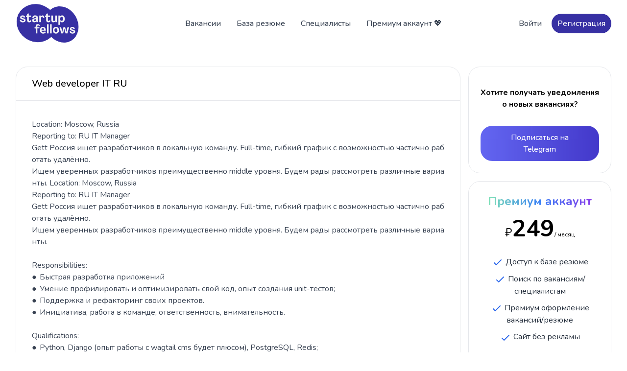

--- FILE ---
content_type: text/html;charset=utf-8
request_url: https://startupfellows.ru/vacancy/960
body_size: 5292
content:
<!DOCTYPE html>
<html><head><meta content="-4hzDr61rb4_JJapNuywft5v-ftM7UmrC7K_I34EOyU" name="google-site-verification"><meta content="width=device-width, initial-scale=1.0" name="viewport"><meta content="Location: Moscow, Russia
Reporting to: RU IT Manager
Gett Россия ищет разработчиков в локальную команду. Full-time, гибкий график с возможностью частично работать удалённо.
Ищем уверенных разработчиков преимущественно middle уровня. Будем рады рассмотреть различные варианты. Location: Moscow, Rus..." name="description"><meta content="startupfellows,поиск команды,где найти команду,идеи,ищу стартап,стартап ищет,вакансии,стартап,как сделать стартап,программисты,где найти программистов,разработчиков,хочу сделать проект,хочу найти стартап,хочу поучаствовать в разработке,хочу работать в стартапе" name="keywords"><meta content="5afce3bcb072f2cd" name="yandex-verification"><meta content="text/html; charset=UTF-8" http-equiv="Content-Type"><title>Web developer IT RU | Вакансия | StartupFellows</title><link href="/apple-touch-icon.png" rel="apple-touch-icon" sizes="180x180"><link href="/favicon-32x32.png" rel="icon" sizes="32x32" type="image/png"><link href="/favicon-16x16.png" rel="icon" sizes="16x16" type="image/png"><link href="/site.webmanifest" rel="manifest"><link href="/css/linkified.css" rel="stylesheet" type="text/css"><link href="/css/output.css?v=6940e59a-4c58-4ab8-baf5-13ebd1f72ea6" rel="stylesheet" type="text/css"><script src="//unpkg.com/alpinejs"></script><script type="text/javascript">window.yaContextCb = window.yaContextCb || [];</script><script async src="https://yandex.ru/ads/system/context.js"></script></head><body><header class="bg-white sticky top-0 z-50"><div class="max-w-screen-xl mx-auto px-4 sm:px-6 lg:px-8 py-2"><div class="flex items-center justify-between space-x-4 lg:space-x-10"><a class="flex lg:w-0 lg:flex-1 text-2xl font-medium text-gray-700" href="/"><img alt="StartupFellows" class="h-20" src="/img/sfmainlogo.svg"></a><nav class="hidden space-x-2 font-medium lg:flex"><a class="font-medium text-gray-700 px-3 py-2 rounded-3xl hover:bg-gray-100" href="/vacancies">Вакансии</a><a class="font-medium text-gray-700 px-3 py-2 rounded-3xl hover:bg-gray-100" href="/resumes">База резюме</a><a class="font-medium text-gray-700 px-3 py-2 rounded-3xl hover:bg-gray-100" href="/profiles">Специалисты</a><a class="font-medium text-gray-700 px-3 py-2 rounded-3xl hover:bg-gray-100" href="https://boosty.to/startupfellows" target="_blank">Премиум аккаунт 💖</a></nav><div class="items-center justify-end flex-1 hidden space-x-2 sm:flex"><a class="font-medium text-gray-700 px-3 py-2 rounded-3xl hover:bg-gray-100" href="/login">Войти</a><a class="px-3 py-2 text font-medium text-white bg-indigo-800 rounded-3xl" href="/signup">Регистрация</a></div><div class="lg:hidden" x-data="{ open: false }"><button @click="open = true" class="p-2 text-gray-600 bg-gray-100 rounded-3xl" type="button"><span class="sr-only">Open menu</span><svg aria-hidden="true" class="w-5 h-5" fill="none" stroke="currentColor" viewbox="0 0 24 24" xmlns="http://www.w3.org/2000/svg"><path d="M4 6h16M4 12h16M4 18h16" stroke-linecap="round" stroke-linejoin="round" stroke-width="2"></path></svg></button><section class="fixed inset-y-0 right-0 z-50 flex" x-on:click.away="open = false" x-show="open"><div class="w-screen md:max-w-sm"><div class="flex flex-col h-full divide-y divide-gray-200 bg-gray-50"><div class="overflow-y-scroll"><header class="flex items-center justify-between h-16 pl-6"><span class="font-medium tracking-widest uppercase"></span><button aria-label="Close menu" class="w-16 h-16 border-l border-gray-200" type="button" x-on:click="open = false"><svg class="w-5 h-5 mx-auto" fill="none" stroke="currentColor" viewbox="0 0 24 24" xmlns="http://www.w3.org/2000/svg"><path d="M6 18L18 6M6 6l12 12" stroke-linecap="round" stroke-linejoin="round" stroke-width="2"></path></svg></button></header><nav class="flex flex-col text font-medium text-gray-500 border-t border-b border-gray-200 divide-y divide-gray-200"><a class="px-6 py-3" href="/vacancies">Вакансии</a><a class="px-6 py-3" href="/resumes">База резюме</a><a class="px-6 py-3" href="/profiles">Специалисты</a><a class="px-6 py-3" href="https://boosty.to/startupfellows" target="_blank">Премиум аккаунт 💖</a><a class="px-6 py-3" href="/login">Войти</a><a class="px-6 py-3" href="/signup">Регистрация</a></nav></div></div></div></section></div></div></div></header><div class="mt-10"></div><div class="max-w-screen-xl mx-auto grid grid-cols-4 gap-4 md:px-6 lg:px-8 mb-5"><div class="col-span-4 lg:col-span-3"><div class="rounded-3xl border border-gray-200"><div class="px-4 sm:px-6 lg:px-8 py-5 border-b"><h2 class="text-lg font-medium sm:text-xl break-all">Web developer IT RU</h2></div><div class="p-6 sm:p-8 first:rounded-t-3xl"><p class="mt-1 text text-gray-700 linkify whitespace-pre-wrap break-all">Location: Moscow, Russia
Reporting to: RU IT Manager
Gett Россия ищет разработчиков в локальную команду. Full-time, гибкий график с возможностью частично работать удалённо.
Ищем уверенных разработчиков преимущественно middle уровня. Будем рады рассмотреть различные варианты. Location: Moscow, Russia
Reporting to: RU IT Manager
Gett Россия ищет разработчиков в локальную команду. Full-time, гибкий график с возможностью частично работать удалённо.
Ищем уверенных разработчиков преимущественно middle уровня. Будем рады рассмотреть различные варианты.

Responsibilities:
●	Быстрая разработка приложений
●	Умение профилировать и оптимизировать свой код, опыт создания unit-тестов;
●	Поддержка и рефакторинг своих проектов.
●	Инициатива, работа в команде, ответственность, внимательность.

Qualifications:
●	Python, Django (опыт работы с wagtail cms будет плюсом), PostgreSQL, Redis;
●	Опыт разработки на JS: jquery, react, node, знание основных фреймворков, понимание html;
●	Владение Linux на уровне уверенного пользователя;
●	Общая технологическая грамотность обязательна. Мы ищем кандидата с пониманием того как его код будет работать на инфраструктуре. Приветствуется понимание основ сетей, работы стека TCP/IP, работы web серверов (nginx), что такое smtp, http и т.д.
●	Будет плюсом
•	опыт работы по Scrum, понимание continuous integration (CI);
•	опыт работы с Docker, Ansible;
•	опыт разработки на C++ или Go;
•	опыт работы с базами: MongoDB, MariaDB;
•	Elastic Search, NoSQL.
Условия работы
●	Уровень оплаты 80 000 - 120 000 р. net. Уровень оплаты оговаривается индивидуально с каждым кандидатом в зависимости от его навыков.
●	Гибкий график. Возможность частично работать удалённо.
●	Ежемесячный бонус на такси Gett ($100).
●	Медицинская страховка (ДМС).
●	Ужины и завтраки при работе в офисе вне рабочего дня.
●	У вас будет комфортное рабочее место со всеми необходимыми условиями, чтобы вы могли работать и жить у нас получая удовольствие: ваш mac, мобильный, кофе без конца и душ, чтобы помыться после поездки на велосипеде в офис.
●	Дружный и весёлый коллектив прилагается как бонус.

Smart Outcomes:
●	Deploy mvp for new portal app – 4-6 weeks</p></div><div class="px-6 sm:px-8 py-6 border-t"><div class="flex flex-wrap items-center gap-2"><a class="text font-medium text-gray-600 flex items-center hover:underline" href="/profile/2372"><img alt="max_gett" class="rounded-full h-5 w-5" src="/img/male.png"><span class="ml-1 text-sm font-medium">max_gett</span></a><span aria-hidden="true">·</span><div class="flex items-center text-gray-500"><svg class="h-4 w-4" fill="none" stroke-width="2" stroke="currentColor" viewbox="0 0 24 24" xmlns="http://www.w3.org/2000/svg"><path d="M15 12a3 3 0 11-6 0 3 3 0 016 0z" stroke-linecap="round" stroke-linejoin="round"></path><path d="M2.458 12C3.732 7.943 7.523 5 12 5c4.478 0 8.268 2.943 9.542 7-1.274 4.057-5.064 7-9.542 7-4.477 0-8.268-2.943-9.542-7z" stroke-linecap="round" stroke-linejoin="round"></path></svg><p class="ml-1 text-sm font-medium">1711</p></div><span aria-hidden="true">·</span><a class="text-sm font-medium text-gray-500 flex items-center hover:underline" href="/post/2372#comments" title="Кол-во комментариев"><svg class="h-4 w-4" fill="none" stroke-width="2" stroke="currentColor" viewbox="0 0 24 24" xmlns="http://www.w3.org/2000/svg"><path d="M17 8h2a2 2 0 012 2v6a2 2 0 01-2 2h-2v4l-4-4H9a1.994 1.994 0 01-1.414-.586m0 0L11 14h4a2 2 0 002-2V6a2 2 0 00-2-2H5a2 2 0 00-2 2v6a2 2 0 002 2h2v4l.586-.586z" stroke-linecap="round" stroke-linejoin="round"></path></svg><span class="ml-1 text-sm font-medium">0</span></a><span aria-hidden="true">·</span><div class="items-center text-gray-500"><div><div class="ml-1 text-sm font-medium">Опубликовано</div><div class="ml-1 text-sm font-medium ">2017-01-11</div></div></div></div></div></div><div class="border border-gray-200 rounded-3xl mt-4" id="comments"><h2 class="px-4 sm:px-6 lg:px-8 py-5 text-lg font-medium sm:text-xl border-b">Комментарии (0)</h2><div class="max-w-screen-xl mx-auto"><div class="grid grid-cols-1"><div class="flex items-center justify-between gap-4 text-sky-700 bg-sky-50 rounded-b-3xl px-4 py-4 sm:px-6 lg:px-8" role="alert"><div class="flex items-center gap-4"><span class="p-2 text-white rounded-full bg-sky-600"><svg class="w-5 h-5" fill="none" stroke-width="2" stroke="currentColor" viewbox="0 0 24 24" xmlns="http://www.w3.org/2000/svg"><path d="M13 16h-1v-4h-1m1-4h.01M21 12a9 9 0 11-18 0 9 9 0 0118 0z" stroke-linecap="round" stroke-linejoin="round"></path></svg></span><p class="block text">Чтобы оставить комментарий войдите в аккаунт 😉</p></div><a class="inline-flex items-center justify-center px-5 py-3 text-gray-500 bg-white border border-gray-200 rounded-3xl hover:text-gray-700" href="/login" target="_blank">Войти</a></div></div></div></div></div><div class="hidden lg:block lg:col-span-1"><div><article class="block p-6 text-center text-black rounded-3xl border"><div class="mt-4 text font-bold "><h6>Хотите получать уведомления о новых вакансиях?</h6><a class="inline-block px-8 py-3 mt-8 text font-medium text-white transition bg-blue-600 rounded-3xl hover:bg-blue-700 active:bg-blue-500 focus:outline-none focus:ring bg-gradient-to-r from-indigo-500 to-indigo-700 " href="https://telegram.me/startupfellows" target="_blank">Подписаться на Telegram</a></div></article><article class="block p-6 text-center text-black rounded-3xl border mt-4"><h5 class="text-xl font-bold text-transparent sm:text-2xl bg-clip-text bg-gradient-to-r from-green-300 via-blue-500 to-purple-600">Премиум аккаунт</h5><div class="mt-4 text"><h6><span class="text-2xl">₽</span><span class="inline text-5xl font-bold">249</span><span class="text-xs">/ месяц</span></h6></div><ul class="mt-8 space-y-2.5 text-gray-800"><li><svg class="inline w-6 h-6 text-blue-600" fill="none" stroke-width="2" stroke="currentColor" viewbox="0 0 24 24" xmlns="http://www.w3.org/2000/svg"><path d="M5 13l4 4L19 7" stroke-linecap="round" stroke-linejoin="round"></path></svg> Доступ к базе резюме</li><li><svg class="inline w-6 h-6 text-blue-600" fill="none" stroke-width="2" stroke="currentColor" viewbox="0 0 24 24" xmlns="http://www.w3.org/2000/svg"><path d="M5 13l4 4L19 7" stroke-linecap="round" stroke-linejoin="round"></path></svg> Поиск по вакансиям/специалистам</li><li><svg class="inline w-6 h-6 text-blue-600" fill="none" stroke-width="2" stroke="currentColor" viewbox="0 0 24 24" xmlns="http://www.w3.org/2000/svg"><path d="M5 13l4 4L19 7" stroke-linecap="round" stroke-linejoin="round"></path></svg> Премиум оформление вакансий/резюме</li><li><svg class="inline w-6 h-6 text-blue-600" fill="none" stroke-width="2" stroke="currentColor" viewbox="0 0 24 24" xmlns="http://www.w3.org/2000/svg"><path d="M5 13l4 4L19 7" stroke-linecap="round" stroke-linejoin="round"></path></svg> Сайт без рекламы</li></ul><a class="block px-8 py-3 mt-8 text font-medium text-white transition bg-blue-600 rounded-3xl hover:bg-blue-700 active:bg-blue-500 focus:outline-none focus:ring bg-gradient-to-r from-orange-600 to-orange-500 " href="https://boosty.to/startupfellows" target="_blank">Узнать больше 🚀</a></article></div></div></div><footer class="bg-slate-100 mt-10"><div class="max-w-screen-xl py-16 mx-auto px-4 sm:px-6 lg:px-8"><div class="grid grid-cols-1 gap-8 lg:grid-cols-3"><div><a class="flex lg:flex-1" href="/"><img alt="StartupFellows" class="h-20" src="/img/sfmainlogo.svg"></a><p class="max-w-xs mt-4 text text-gray-500">Актуальные вакансии в стартапах и база резюме</p><a class="mt-2 text text-gray-500 block underline" href="mailto:info@startupfellows.ru">info@startupfellows.ru</a></div><div class="grid grid-cols-1 gap-8 lg:col-span-2 sm:grid-cols-2 lg:grid-cols-4"><div><p class="font-medium"></p><nav class="flex flex-col mt-4 space-y-2 text text-gray-500"><a class="hover:opacity-75" href="/vacancies">Вакансии</a><a class="hover:opacity-75" href="/resumes">База резюме</a><a class="hover:opacity-75" href="/profiles">Специалисты</a></nav></div><div><nav class="flex flex-col mt-4 space-y-2 text text-gray-500"><a class="hover:opacity-75" href="/login">Вход</a><a class="hover:opacity-75" href="/signup">Регистрация</a></nav></div><div><p class="font-medium"></p><nav class="flex flex-col mt-4 space-y-2 text text-gray-500"><a class="hover:opacity-75" href="https://boosty.to/startupfellows" target="_blank">Премиум аккаунт 💖</a><a class="hover:opacity-75" href="https://telegram.me/startupfellows" target="_blank">Telegram канал 🔔</a></nav></div></div></div><p class="mt-8 text-xs text-gray-500">© 2015 - 2026 StartupFellows</p></div></footer></body><script type="text/javascript">(function (d, w, c) { (w[c] = w[c] || []).push(function() { try { w.yaCounter25365587 = new Ya.Metrika({id:25365587, webvisor:true, clickmap:true, trackLinks:true, accurateTrackBounce:true}); } catch(e) { } }); var n = d.getElementsByTagName("script")[0], s = d.createElement("script"), f = function () { n.parentNode.insertBefore(s, n); }; s.type = "text/javascript"; s.async = true; s.src = (d.location.protocol == "https:" ? "https:" : "http:") + "//mc.yandex.ru/metrika/watch.js"; if (w.opera == "[object Opera]") { d.addEventListener("DOMContentLoaded", f, false); } else { f(); } })(document, window, "yandex_metrika_callbacks");</script><noscript><div><img alt="" src="//mc.yandex.ru/watch/25365587" style="position:absolute; left:-9999px;"></div></noscript><script src="https://code.jquery.com/jquery-2.1.1.min.js" type="text/javascript"></script><script src="/js/linkify.min.js" type="text/javascript"></script><script src="/js/linkify-jquery.min.js" type="text/javascript"></script><script src="https://cdnjs.cloudflare.com/ajax/libs/moment.js/2.17.1/moment.min.js" type="text/javascript"></script><script src="https://cdnjs.cloudflare.com/ajax/libs/moment.js/2.17.1/locale/ru.js" type="text/javascript"></script><script src="/js/init2.js?v=3.5" type="text/javascript"></script><script src="/js/htmx.min.js?v=1.9.5" type="text/javascript"></script></html>

--- FILE ---
content_type: text/javascript; charset=utf-8
request_url: https://startupfellows.ru/js/init2.js?v=3.5
body_size: 827
content:
$(document).ready(function() {
    // checkCookieAndOpenNav();

    // $('.button-collapse').sideNav();
    // hljs.initHighlightingOnLoad();
    //
    // $('select').material_select();

    $('.linkify').linkify();

    // $(".momentjs").text(function(i, originDate) {
    //     var parsedDate = moment(originDate, "DD-MM-YYYY HH:mm:ss");
    //     parsedDate.locale('ru');
    //     return " " + parsedDate.fromNow();
    // });

    $(".momentjs").text(function(i, originDate) {
        var parsedDate = moment(originDate, "DD-MM-YYYY HH:mm:ss");
        parsedDate.locale('ru');
        return parsedDate.fromNow();
    });
});